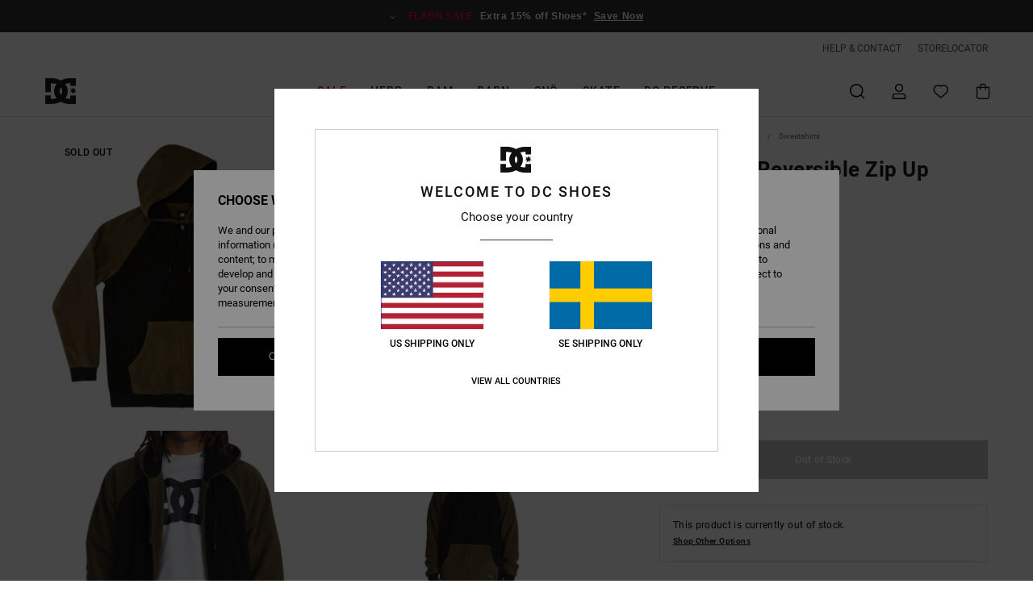

--- FILE ---
content_type: text/html; charset=utf-8
request_url: https://www.google.com/recaptcha/api2/anchor?ar=1&k=6LdNiIUhAAAAAG3It9GSJfeNc6la8SsZ2HgLZxse&co=aHR0cHM6Ly93d3cuZGNzaG9lcy5zZTo0NDM.&hl=en&v=PoyoqOPhxBO7pBk68S4YbpHZ&size=invisible&anchor-ms=20000&execute-ms=30000&cb=ri5r0mguran0
body_size: 48972
content:
<!DOCTYPE HTML><html dir="ltr" lang="en"><head><meta http-equiv="Content-Type" content="text/html; charset=UTF-8">
<meta http-equiv="X-UA-Compatible" content="IE=edge">
<title>reCAPTCHA</title>
<style type="text/css">
/* cyrillic-ext */
@font-face {
  font-family: 'Roboto';
  font-style: normal;
  font-weight: 400;
  font-stretch: 100%;
  src: url(//fonts.gstatic.com/s/roboto/v48/KFO7CnqEu92Fr1ME7kSn66aGLdTylUAMa3GUBHMdazTgWw.woff2) format('woff2');
  unicode-range: U+0460-052F, U+1C80-1C8A, U+20B4, U+2DE0-2DFF, U+A640-A69F, U+FE2E-FE2F;
}
/* cyrillic */
@font-face {
  font-family: 'Roboto';
  font-style: normal;
  font-weight: 400;
  font-stretch: 100%;
  src: url(//fonts.gstatic.com/s/roboto/v48/KFO7CnqEu92Fr1ME7kSn66aGLdTylUAMa3iUBHMdazTgWw.woff2) format('woff2');
  unicode-range: U+0301, U+0400-045F, U+0490-0491, U+04B0-04B1, U+2116;
}
/* greek-ext */
@font-face {
  font-family: 'Roboto';
  font-style: normal;
  font-weight: 400;
  font-stretch: 100%;
  src: url(//fonts.gstatic.com/s/roboto/v48/KFO7CnqEu92Fr1ME7kSn66aGLdTylUAMa3CUBHMdazTgWw.woff2) format('woff2');
  unicode-range: U+1F00-1FFF;
}
/* greek */
@font-face {
  font-family: 'Roboto';
  font-style: normal;
  font-weight: 400;
  font-stretch: 100%;
  src: url(//fonts.gstatic.com/s/roboto/v48/KFO7CnqEu92Fr1ME7kSn66aGLdTylUAMa3-UBHMdazTgWw.woff2) format('woff2');
  unicode-range: U+0370-0377, U+037A-037F, U+0384-038A, U+038C, U+038E-03A1, U+03A3-03FF;
}
/* math */
@font-face {
  font-family: 'Roboto';
  font-style: normal;
  font-weight: 400;
  font-stretch: 100%;
  src: url(//fonts.gstatic.com/s/roboto/v48/KFO7CnqEu92Fr1ME7kSn66aGLdTylUAMawCUBHMdazTgWw.woff2) format('woff2');
  unicode-range: U+0302-0303, U+0305, U+0307-0308, U+0310, U+0312, U+0315, U+031A, U+0326-0327, U+032C, U+032F-0330, U+0332-0333, U+0338, U+033A, U+0346, U+034D, U+0391-03A1, U+03A3-03A9, U+03B1-03C9, U+03D1, U+03D5-03D6, U+03F0-03F1, U+03F4-03F5, U+2016-2017, U+2034-2038, U+203C, U+2040, U+2043, U+2047, U+2050, U+2057, U+205F, U+2070-2071, U+2074-208E, U+2090-209C, U+20D0-20DC, U+20E1, U+20E5-20EF, U+2100-2112, U+2114-2115, U+2117-2121, U+2123-214F, U+2190, U+2192, U+2194-21AE, U+21B0-21E5, U+21F1-21F2, U+21F4-2211, U+2213-2214, U+2216-22FF, U+2308-230B, U+2310, U+2319, U+231C-2321, U+2336-237A, U+237C, U+2395, U+239B-23B7, U+23D0, U+23DC-23E1, U+2474-2475, U+25AF, U+25B3, U+25B7, U+25BD, U+25C1, U+25CA, U+25CC, U+25FB, U+266D-266F, U+27C0-27FF, U+2900-2AFF, U+2B0E-2B11, U+2B30-2B4C, U+2BFE, U+3030, U+FF5B, U+FF5D, U+1D400-1D7FF, U+1EE00-1EEFF;
}
/* symbols */
@font-face {
  font-family: 'Roboto';
  font-style: normal;
  font-weight: 400;
  font-stretch: 100%;
  src: url(//fonts.gstatic.com/s/roboto/v48/KFO7CnqEu92Fr1ME7kSn66aGLdTylUAMaxKUBHMdazTgWw.woff2) format('woff2');
  unicode-range: U+0001-000C, U+000E-001F, U+007F-009F, U+20DD-20E0, U+20E2-20E4, U+2150-218F, U+2190, U+2192, U+2194-2199, U+21AF, U+21E6-21F0, U+21F3, U+2218-2219, U+2299, U+22C4-22C6, U+2300-243F, U+2440-244A, U+2460-24FF, U+25A0-27BF, U+2800-28FF, U+2921-2922, U+2981, U+29BF, U+29EB, U+2B00-2BFF, U+4DC0-4DFF, U+FFF9-FFFB, U+10140-1018E, U+10190-1019C, U+101A0, U+101D0-101FD, U+102E0-102FB, U+10E60-10E7E, U+1D2C0-1D2D3, U+1D2E0-1D37F, U+1F000-1F0FF, U+1F100-1F1AD, U+1F1E6-1F1FF, U+1F30D-1F30F, U+1F315, U+1F31C, U+1F31E, U+1F320-1F32C, U+1F336, U+1F378, U+1F37D, U+1F382, U+1F393-1F39F, U+1F3A7-1F3A8, U+1F3AC-1F3AF, U+1F3C2, U+1F3C4-1F3C6, U+1F3CA-1F3CE, U+1F3D4-1F3E0, U+1F3ED, U+1F3F1-1F3F3, U+1F3F5-1F3F7, U+1F408, U+1F415, U+1F41F, U+1F426, U+1F43F, U+1F441-1F442, U+1F444, U+1F446-1F449, U+1F44C-1F44E, U+1F453, U+1F46A, U+1F47D, U+1F4A3, U+1F4B0, U+1F4B3, U+1F4B9, U+1F4BB, U+1F4BF, U+1F4C8-1F4CB, U+1F4D6, U+1F4DA, U+1F4DF, U+1F4E3-1F4E6, U+1F4EA-1F4ED, U+1F4F7, U+1F4F9-1F4FB, U+1F4FD-1F4FE, U+1F503, U+1F507-1F50B, U+1F50D, U+1F512-1F513, U+1F53E-1F54A, U+1F54F-1F5FA, U+1F610, U+1F650-1F67F, U+1F687, U+1F68D, U+1F691, U+1F694, U+1F698, U+1F6AD, U+1F6B2, U+1F6B9-1F6BA, U+1F6BC, U+1F6C6-1F6CF, U+1F6D3-1F6D7, U+1F6E0-1F6EA, U+1F6F0-1F6F3, U+1F6F7-1F6FC, U+1F700-1F7FF, U+1F800-1F80B, U+1F810-1F847, U+1F850-1F859, U+1F860-1F887, U+1F890-1F8AD, U+1F8B0-1F8BB, U+1F8C0-1F8C1, U+1F900-1F90B, U+1F93B, U+1F946, U+1F984, U+1F996, U+1F9E9, U+1FA00-1FA6F, U+1FA70-1FA7C, U+1FA80-1FA89, U+1FA8F-1FAC6, U+1FACE-1FADC, U+1FADF-1FAE9, U+1FAF0-1FAF8, U+1FB00-1FBFF;
}
/* vietnamese */
@font-face {
  font-family: 'Roboto';
  font-style: normal;
  font-weight: 400;
  font-stretch: 100%;
  src: url(//fonts.gstatic.com/s/roboto/v48/KFO7CnqEu92Fr1ME7kSn66aGLdTylUAMa3OUBHMdazTgWw.woff2) format('woff2');
  unicode-range: U+0102-0103, U+0110-0111, U+0128-0129, U+0168-0169, U+01A0-01A1, U+01AF-01B0, U+0300-0301, U+0303-0304, U+0308-0309, U+0323, U+0329, U+1EA0-1EF9, U+20AB;
}
/* latin-ext */
@font-face {
  font-family: 'Roboto';
  font-style: normal;
  font-weight: 400;
  font-stretch: 100%;
  src: url(//fonts.gstatic.com/s/roboto/v48/KFO7CnqEu92Fr1ME7kSn66aGLdTylUAMa3KUBHMdazTgWw.woff2) format('woff2');
  unicode-range: U+0100-02BA, U+02BD-02C5, U+02C7-02CC, U+02CE-02D7, U+02DD-02FF, U+0304, U+0308, U+0329, U+1D00-1DBF, U+1E00-1E9F, U+1EF2-1EFF, U+2020, U+20A0-20AB, U+20AD-20C0, U+2113, U+2C60-2C7F, U+A720-A7FF;
}
/* latin */
@font-face {
  font-family: 'Roboto';
  font-style: normal;
  font-weight: 400;
  font-stretch: 100%;
  src: url(//fonts.gstatic.com/s/roboto/v48/KFO7CnqEu92Fr1ME7kSn66aGLdTylUAMa3yUBHMdazQ.woff2) format('woff2');
  unicode-range: U+0000-00FF, U+0131, U+0152-0153, U+02BB-02BC, U+02C6, U+02DA, U+02DC, U+0304, U+0308, U+0329, U+2000-206F, U+20AC, U+2122, U+2191, U+2193, U+2212, U+2215, U+FEFF, U+FFFD;
}
/* cyrillic-ext */
@font-face {
  font-family: 'Roboto';
  font-style: normal;
  font-weight: 500;
  font-stretch: 100%;
  src: url(//fonts.gstatic.com/s/roboto/v48/KFO7CnqEu92Fr1ME7kSn66aGLdTylUAMa3GUBHMdazTgWw.woff2) format('woff2');
  unicode-range: U+0460-052F, U+1C80-1C8A, U+20B4, U+2DE0-2DFF, U+A640-A69F, U+FE2E-FE2F;
}
/* cyrillic */
@font-face {
  font-family: 'Roboto';
  font-style: normal;
  font-weight: 500;
  font-stretch: 100%;
  src: url(//fonts.gstatic.com/s/roboto/v48/KFO7CnqEu92Fr1ME7kSn66aGLdTylUAMa3iUBHMdazTgWw.woff2) format('woff2');
  unicode-range: U+0301, U+0400-045F, U+0490-0491, U+04B0-04B1, U+2116;
}
/* greek-ext */
@font-face {
  font-family: 'Roboto';
  font-style: normal;
  font-weight: 500;
  font-stretch: 100%;
  src: url(//fonts.gstatic.com/s/roboto/v48/KFO7CnqEu92Fr1ME7kSn66aGLdTylUAMa3CUBHMdazTgWw.woff2) format('woff2');
  unicode-range: U+1F00-1FFF;
}
/* greek */
@font-face {
  font-family: 'Roboto';
  font-style: normal;
  font-weight: 500;
  font-stretch: 100%;
  src: url(//fonts.gstatic.com/s/roboto/v48/KFO7CnqEu92Fr1ME7kSn66aGLdTylUAMa3-UBHMdazTgWw.woff2) format('woff2');
  unicode-range: U+0370-0377, U+037A-037F, U+0384-038A, U+038C, U+038E-03A1, U+03A3-03FF;
}
/* math */
@font-face {
  font-family: 'Roboto';
  font-style: normal;
  font-weight: 500;
  font-stretch: 100%;
  src: url(//fonts.gstatic.com/s/roboto/v48/KFO7CnqEu92Fr1ME7kSn66aGLdTylUAMawCUBHMdazTgWw.woff2) format('woff2');
  unicode-range: U+0302-0303, U+0305, U+0307-0308, U+0310, U+0312, U+0315, U+031A, U+0326-0327, U+032C, U+032F-0330, U+0332-0333, U+0338, U+033A, U+0346, U+034D, U+0391-03A1, U+03A3-03A9, U+03B1-03C9, U+03D1, U+03D5-03D6, U+03F0-03F1, U+03F4-03F5, U+2016-2017, U+2034-2038, U+203C, U+2040, U+2043, U+2047, U+2050, U+2057, U+205F, U+2070-2071, U+2074-208E, U+2090-209C, U+20D0-20DC, U+20E1, U+20E5-20EF, U+2100-2112, U+2114-2115, U+2117-2121, U+2123-214F, U+2190, U+2192, U+2194-21AE, U+21B0-21E5, U+21F1-21F2, U+21F4-2211, U+2213-2214, U+2216-22FF, U+2308-230B, U+2310, U+2319, U+231C-2321, U+2336-237A, U+237C, U+2395, U+239B-23B7, U+23D0, U+23DC-23E1, U+2474-2475, U+25AF, U+25B3, U+25B7, U+25BD, U+25C1, U+25CA, U+25CC, U+25FB, U+266D-266F, U+27C0-27FF, U+2900-2AFF, U+2B0E-2B11, U+2B30-2B4C, U+2BFE, U+3030, U+FF5B, U+FF5D, U+1D400-1D7FF, U+1EE00-1EEFF;
}
/* symbols */
@font-face {
  font-family: 'Roboto';
  font-style: normal;
  font-weight: 500;
  font-stretch: 100%;
  src: url(//fonts.gstatic.com/s/roboto/v48/KFO7CnqEu92Fr1ME7kSn66aGLdTylUAMaxKUBHMdazTgWw.woff2) format('woff2');
  unicode-range: U+0001-000C, U+000E-001F, U+007F-009F, U+20DD-20E0, U+20E2-20E4, U+2150-218F, U+2190, U+2192, U+2194-2199, U+21AF, U+21E6-21F0, U+21F3, U+2218-2219, U+2299, U+22C4-22C6, U+2300-243F, U+2440-244A, U+2460-24FF, U+25A0-27BF, U+2800-28FF, U+2921-2922, U+2981, U+29BF, U+29EB, U+2B00-2BFF, U+4DC0-4DFF, U+FFF9-FFFB, U+10140-1018E, U+10190-1019C, U+101A0, U+101D0-101FD, U+102E0-102FB, U+10E60-10E7E, U+1D2C0-1D2D3, U+1D2E0-1D37F, U+1F000-1F0FF, U+1F100-1F1AD, U+1F1E6-1F1FF, U+1F30D-1F30F, U+1F315, U+1F31C, U+1F31E, U+1F320-1F32C, U+1F336, U+1F378, U+1F37D, U+1F382, U+1F393-1F39F, U+1F3A7-1F3A8, U+1F3AC-1F3AF, U+1F3C2, U+1F3C4-1F3C6, U+1F3CA-1F3CE, U+1F3D4-1F3E0, U+1F3ED, U+1F3F1-1F3F3, U+1F3F5-1F3F7, U+1F408, U+1F415, U+1F41F, U+1F426, U+1F43F, U+1F441-1F442, U+1F444, U+1F446-1F449, U+1F44C-1F44E, U+1F453, U+1F46A, U+1F47D, U+1F4A3, U+1F4B0, U+1F4B3, U+1F4B9, U+1F4BB, U+1F4BF, U+1F4C8-1F4CB, U+1F4D6, U+1F4DA, U+1F4DF, U+1F4E3-1F4E6, U+1F4EA-1F4ED, U+1F4F7, U+1F4F9-1F4FB, U+1F4FD-1F4FE, U+1F503, U+1F507-1F50B, U+1F50D, U+1F512-1F513, U+1F53E-1F54A, U+1F54F-1F5FA, U+1F610, U+1F650-1F67F, U+1F687, U+1F68D, U+1F691, U+1F694, U+1F698, U+1F6AD, U+1F6B2, U+1F6B9-1F6BA, U+1F6BC, U+1F6C6-1F6CF, U+1F6D3-1F6D7, U+1F6E0-1F6EA, U+1F6F0-1F6F3, U+1F6F7-1F6FC, U+1F700-1F7FF, U+1F800-1F80B, U+1F810-1F847, U+1F850-1F859, U+1F860-1F887, U+1F890-1F8AD, U+1F8B0-1F8BB, U+1F8C0-1F8C1, U+1F900-1F90B, U+1F93B, U+1F946, U+1F984, U+1F996, U+1F9E9, U+1FA00-1FA6F, U+1FA70-1FA7C, U+1FA80-1FA89, U+1FA8F-1FAC6, U+1FACE-1FADC, U+1FADF-1FAE9, U+1FAF0-1FAF8, U+1FB00-1FBFF;
}
/* vietnamese */
@font-face {
  font-family: 'Roboto';
  font-style: normal;
  font-weight: 500;
  font-stretch: 100%;
  src: url(//fonts.gstatic.com/s/roboto/v48/KFO7CnqEu92Fr1ME7kSn66aGLdTylUAMa3OUBHMdazTgWw.woff2) format('woff2');
  unicode-range: U+0102-0103, U+0110-0111, U+0128-0129, U+0168-0169, U+01A0-01A1, U+01AF-01B0, U+0300-0301, U+0303-0304, U+0308-0309, U+0323, U+0329, U+1EA0-1EF9, U+20AB;
}
/* latin-ext */
@font-face {
  font-family: 'Roboto';
  font-style: normal;
  font-weight: 500;
  font-stretch: 100%;
  src: url(//fonts.gstatic.com/s/roboto/v48/KFO7CnqEu92Fr1ME7kSn66aGLdTylUAMa3KUBHMdazTgWw.woff2) format('woff2');
  unicode-range: U+0100-02BA, U+02BD-02C5, U+02C7-02CC, U+02CE-02D7, U+02DD-02FF, U+0304, U+0308, U+0329, U+1D00-1DBF, U+1E00-1E9F, U+1EF2-1EFF, U+2020, U+20A0-20AB, U+20AD-20C0, U+2113, U+2C60-2C7F, U+A720-A7FF;
}
/* latin */
@font-face {
  font-family: 'Roboto';
  font-style: normal;
  font-weight: 500;
  font-stretch: 100%;
  src: url(//fonts.gstatic.com/s/roboto/v48/KFO7CnqEu92Fr1ME7kSn66aGLdTylUAMa3yUBHMdazQ.woff2) format('woff2');
  unicode-range: U+0000-00FF, U+0131, U+0152-0153, U+02BB-02BC, U+02C6, U+02DA, U+02DC, U+0304, U+0308, U+0329, U+2000-206F, U+20AC, U+2122, U+2191, U+2193, U+2212, U+2215, U+FEFF, U+FFFD;
}
/* cyrillic-ext */
@font-face {
  font-family: 'Roboto';
  font-style: normal;
  font-weight: 900;
  font-stretch: 100%;
  src: url(//fonts.gstatic.com/s/roboto/v48/KFO7CnqEu92Fr1ME7kSn66aGLdTylUAMa3GUBHMdazTgWw.woff2) format('woff2');
  unicode-range: U+0460-052F, U+1C80-1C8A, U+20B4, U+2DE0-2DFF, U+A640-A69F, U+FE2E-FE2F;
}
/* cyrillic */
@font-face {
  font-family: 'Roboto';
  font-style: normal;
  font-weight: 900;
  font-stretch: 100%;
  src: url(//fonts.gstatic.com/s/roboto/v48/KFO7CnqEu92Fr1ME7kSn66aGLdTylUAMa3iUBHMdazTgWw.woff2) format('woff2');
  unicode-range: U+0301, U+0400-045F, U+0490-0491, U+04B0-04B1, U+2116;
}
/* greek-ext */
@font-face {
  font-family: 'Roboto';
  font-style: normal;
  font-weight: 900;
  font-stretch: 100%;
  src: url(//fonts.gstatic.com/s/roboto/v48/KFO7CnqEu92Fr1ME7kSn66aGLdTylUAMa3CUBHMdazTgWw.woff2) format('woff2');
  unicode-range: U+1F00-1FFF;
}
/* greek */
@font-face {
  font-family: 'Roboto';
  font-style: normal;
  font-weight: 900;
  font-stretch: 100%;
  src: url(//fonts.gstatic.com/s/roboto/v48/KFO7CnqEu92Fr1ME7kSn66aGLdTylUAMa3-UBHMdazTgWw.woff2) format('woff2');
  unicode-range: U+0370-0377, U+037A-037F, U+0384-038A, U+038C, U+038E-03A1, U+03A3-03FF;
}
/* math */
@font-face {
  font-family: 'Roboto';
  font-style: normal;
  font-weight: 900;
  font-stretch: 100%;
  src: url(//fonts.gstatic.com/s/roboto/v48/KFO7CnqEu92Fr1ME7kSn66aGLdTylUAMawCUBHMdazTgWw.woff2) format('woff2');
  unicode-range: U+0302-0303, U+0305, U+0307-0308, U+0310, U+0312, U+0315, U+031A, U+0326-0327, U+032C, U+032F-0330, U+0332-0333, U+0338, U+033A, U+0346, U+034D, U+0391-03A1, U+03A3-03A9, U+03B1-03C9, U+03D1, U+03D5-03D6, U+03F0-03F1, U+03F4-03F5, U+2016-2017, U+2034-2038, U+203C, U+2040, U+2043, U+2047, U+2050, U+2057, U+205F, U+2070-2071, U+2074-208E, U+2090-209C, U+20D0-20DC, U+20E1, U+20E5-20EF, U+2100-2112, U+2114-2115, U+2117-2121, U+2123-214F, U+2190, U+2192, U+2194-21AE, U+21B0-21E5, U+21F1-21F2, U+21F4-2211, U+2213-2214, U+2216-22FF, U+2308-230B, U+2310, U+2319, U+231C-2321, U+2336-237A, U+237C, U+2395, U+239B-23B7, U+23D0, U+23DC-23E1, U+2474-2475, U+25AF, U+25B3, U+25B7, U+25BD, U+25C1, U+25CA, U+25CC, U+25FB, U+266D-266F, U+27C0-27FF, U+2900-2AFF, U+2B0E-2B11, U+2B30-2B4C, U+2BFE, U+3030, U+FF5B, U+FF5D, U+1D400-1D7FF, U+1EE00-1EEFF;
}
/* symbols */
@font-face {
  font-family: 'Roboto';
  font-style: normal;
  font-weight: 900;
  font-stretch: 100%;
  src: url(//fonts.gstatic.com/s/roboto/v48/KFO7CnqEu92Fr1ME7kSn66aGLdTylUAMaxKUBHMdazTgWw.woff2) format('woff2');
  unicode-range: U+0001-000C, U+000E-001F, U+007F-009F, U+20DD-20E0, U+20E2-20E4, U+2150-218F, U+2190, U+2192, U+2194-2199, U+21AF, U+21E6-21F0, U+21F3, U+2218-2219, U+2299, U+22C4-22C6, U+2300-243F, U+2440-244A, U+2460-24FF, U+25A0-27BF, U+2800-28FF, U+2921-2922, U+2981, U+29BF, U+29EB, U+2B00-2BFF, U+4DC0-4DFF, U+FFF9-FFFB, U+10140-1018E, U+10190-1019C, U+101A0, U+101D0-101FD, U+102E0-102FB, U+10E60-10E7E, U+1D2C0-1D2D3, U+1D2E0-1D37F, U+1F000-1F0FF, U+1F100-1F1AD, U+1F1E6-1F1FF, U+1F30D-1F30F, U+1F315, U+1F31C, U+1F31E, U+1F320-1F32C, U+1F336, U+1F378, U+1F37D, U+1F382, U+1F393-1F39F, U+1F3A7-1F3A8, U+1F3AC-1F3AF, U+1F3C2, U+1F3C4-1F3C6, U+1F3CA-1F3CE, U+1F3D4-1F3E0, U+1F3ED, U+1F3F1-1F3F3, U+1F3F5-1F3F7, U+1F408, U+1F415, U+1F41F, U+1F426, U+1F43F, U+1F441-1F442, U+1F444, U+1F446-1F449, U+1F44C-1F44E, U+1F453, U+1F46A, U+1F47D, U+1F4A3, U+1F4B0, U+1F4B3, U+1F4B9, U+1F4BB, U+1F4BF, U+1F4C8-1F4CB, U+1F4D6, U+1F4DA, U+1F4DF, U+1F4E3-1F4E6, U+1F4EA-1F4ED, U+1F4F7, U+1F4F9-1F4FB, U+1F4FD-1F4FE, U+1F503, U+1F507-1F50B, U+1F50D, U+1F512-1F513, U+1F53E-1F54A, U+1F54F-1F5FA, U+1F610, U+1F650-1F67F, U+1F687, U+1F68D, U+1F691, U+1F694, U+1F698, U+1F6AD, U+1F6B2, U+1F6B9-1F6BA, U+1F6BC, U+1F6C6-1F6CF, U+1F6D3-1F6D7, U+1F6E0-1F6EA, U+1F6F0-1F6F3, U+1F6F7-1F6FC, U+1F700-1F7FF, U+1F800-1F80B, U+1F810-1F847, U+1F850-1F859, U+1F860-1F887, U+1F890-1F8AD, U+1F8B0-1F8BB, U+1F8C0-1F8C1, U+1F900-1F90B, U+1F93B, U+1F946, U+1F984, U+1F996, U+1F9E9, U+1FA00-1FA6F, U+1FA70-1FA7C, U+1FA80-1FA89, U+1FA8F-1FAC6, U+1FACE-1FADC, U+1FADF-1FAE9, U+1FAF0-1FAF8, U+1FB00-1FBFF;
}
/* vietnamese */
@font-face {
  font-family: 'Roboto';
  font-style: normal;
  font-weight: 900;
  font-stretch: 100%;
  src: url(//fonts.gstatic.com/s/roboto/v48/KFO7CnqEu92Fr1ME7kSn66aGLdTylUAMa3OUBHMdazTgWw.woff2) format('woff2');
  unicode-range: U+0102-0103, U+0110-0111, U+0128-0129, U+0168-0169, U+01A0-01A1, U+01AF-01B0, U+0300-0301, U+0303-0304, U+0308-0309, U+0323, U+0329, U+1EA0-1EF9, U+20AB;
}
/* latin-ext */
@font-face {
  font-family: 'Roboto';
  font-style: normal;
  font-weight: 900;
  font-stretch: 100%;
  src: url(//fonts.gstatic.com/s/roboto/v48/KFO7CnqEu92Fr1ME7kSn66aGLdTylUAMa3KUBHMdazTgWw.woff2) format('woff2');
  unicode-range: U+0100-02BA, U+02BD-02C5, U+02C7-02CC, U+02CE-02D7, U+02DD-02FF, U+0304, U+0308, U+0329, U+1D00-1DBF, U+1E00-1E9F, U+1EF2-1EFF, U+2020, U+20A0-20AB, U+20AD-20C0, U+2113, U+2C60-2C7F, U+A720-A7FF;
}
/* latin */
@font-face {
  font-family: 'Roboto';
  font-style: normal;
  font-weight: 900;
  font-stretch: 100%;
  src: url(//fonts.gstatic.com/s/roboto/v48/KFO7CnqEu92Fr1ME7kSn66aGLdTylUAMa3yUBHMdazQ.woff2) format('woff2');
  unicode-range: U+0000-00FF, U+0131, U+0152-0153, U+02BB-02BC, U+02C6, U+02DA, U+02DC, U+0304, U+0308, U+0329, U+2000-206F, U+20AC, U+2122, U+2191, U+2193, U+2212, U+2215, U+FEFF, U+FFFD;
}

</style>
<link rel="stylesheet" type="text/css" href="https://www.gstatic.com/recaptcha/releases/PoyoqOPhxBO7pBk68S4YbpHZ/styles__ltr.css">
<script nonce="UyLuwf3K3AKSBF8iD8j2yg" type="text/javascript">window['__recaptcha_api'] = 'https://www.google.com/recaptcha/api2/';</script>
<script type="text/javascript" src="https://www.gstatic.com/recaptcha/releases/PoyoqOPhxBO7pBk68S4YbpHZ/recaptcha__en.js" nonce="UyLuwf3K3AKSBF8iD8j2yg">
      
    </script></head>
<body><div id="rc-anchor-alert" class="rc-anchor-alert"></div>
<input type="hidden" id="recaptcha-token" value="[base64]">
<script type="text/javascript" nonce="UyLuwf3K3AKSBF8iD8j2yg">
      recaptcha.anchor.Main.init("[\x22ainput\x22,[\x22bgdata\x22,\x22\x22,\[base64]/[base64]/[base64]/[base64]/[base64]/[base64]/[base64]/[base64]/[base64]/[base64]\\u003d\x22,\[base64]\\u003d\x22,\x22w6IsCG0dOSx0wpDClDQRam7CsXUwEMKVWCIsOUhwVQ91A8Opw4bCqcKJw5Fsw7E8bcKmNcOewo9BwrHDiMO0LgwOODnDjcO7w7hKZcOhwp/CmEZuw67DpxHCtcKDFsKFw4BOHkM5ODtNwrRSZALDqMK3OcOmS8KodsKkwovDhcOYeFxpChHCkcOMUX/Ci3/DnwAnw4JbCMOiwrFHw4rCvX5xw7HDmMKQwrZUGsKuwpnCk1zDrMK9w7Z9LDQFwp7CscO6wrPChzg3WVsEKWPCjMK2wrHCqMOMwqdKw7IRw77ChMOJw5tGd0/[base64]/DmMKXwq7DhkksV2wvwogCwrkmw5/CvUbDrcKbwrHDgRQrEQMfwqsEFgcffizCkMOYHMKqN3hHADbDv8KBJlfDt8KraU7DnMOkOcO5wqshwqAKWi/CvMKCwofCvsOQw6nDrcOKw7LClMO9wrvChMOGa8OYcwDDhlbCisOAfcOIwqwNdxNRGSfDkBEyfEnCkz0Rw6smbWtVMsKNwqTDsMOgwr7Cn3jDtnLCu1FgTMOzeMKuwol1Bn/Cindfw5h6wonCvCdgwpTCmjDDn0UrWTzDkSPDjzZ3w6IxbcKDI8KSLXXDosOXwpHCucKSwrnDgcO0B8KrasOVwoN+wp3DvcKiwpITwrTDvMKJBlzCgQk/wqjDuxDCv07CisK0wrM6woDComTCny9YJcOSw6fChsOeISrCjsOXwrYQw4jChgHCh8OEfMOLwpDDgsKswpE/AsOEAcOGw6fDqgLCqMOiwq/[base64]/CpVDCjsKWwowdwrHDmnzCplJvwoUUw7TDvA4HwoQrw4fCh0vCvQtvMW5gYzh5woTCjcOLIMKQViABXsOTwp/CmsO3w6jDqcO2wqQUDhjDpz4Bw7MmZMOfwrTDqXTDr8KBw7oAw6vCh8KCaR/DocKCw4fDi2EKNm3CpsOPwrJjNnseV8Oew5LCpsOeIEkFwofCh8OPw57CmsKAwqgTW8OQSMO+w6Eiw4TDvD1/bhxDMMOJYU/Cl8O7ekJCw6/[base64]/[base64]/[base64]/CoABeQxjCvcOiQ1HCvMORasOFw5oDwo3Cl0Fzwr43w5Vgw5PCg8O1VjzCq8KPw7/DvjXDtsOqw7nDpcKDZcKlw4/DgSsxGcOqw5hRCU43wqjDvQ3DpxkPIlDCqjzCmHByG8OpLTMQwr0Uw6tTwqnCnTfDpRfDkcOgbWlSS8O/WBvDvlhQPlMyw5zDo8KzMUpUdcK4HMKNw5wwwrXCosOEw7JkBgcvIGxJHcOpa8KTWcKYHhPDogfDg27CuwByFjl8wqpQGifDols3c8KpwpMxNcK1w7BDw6hZw7PCuMOkwqTClCXClBDCmzgowrBywoHCvsO3w5XCuRE/wo/Dik3Cg8K+w6YUw5LCm2HDqAlOYEQ8FzHCgMKlwqpbwofDsizDssKfwqUew6bCicKxJ8KVdMOJEyHDkg0AwrXDsMOYwpPCnMKrF8OnIHw/wpNYCBnDtMOSwrFFw6jDtirDp2XCpcO/QMOPw6ctw4NQV27CqRvDhQdSah3CtEzCosKcBTzDgFh9w5XDh8ONw7zCmHhmw6V/[base64]/Dm8K/[base64]/[base64]/Kw9GCcOZTHNowoAGHFc+wocKwolbSgQYLgRQw6fDoybDhVTDlMODwrwlw7HCmQHDt8K9RWfCpm1Rwr/[base64]/Ck8OGwpQHw44dw4Ihw5bCpcKZw4jDoSbCrsKkORfDhD3CnCDDpnjCo8OiR8K5B8Oiw5DDqcOCfR3Ds8K6wrobM2rCocOAPsOUNsOcZMOrU07CigPDkAnDqR8/KnRGSngjw6law5PCgVXDssKuUzMAEAnDosKcw7gaw5h0TynDosOZwp3DhMKcw5HCnC7DhMOxw5w6wrbDiMKsw6IsLSjDgsKyQMKzEcKBScKfPcK1XcKDXx8ATEfChVfCmsKyR2TCh8O6w63CmsOPwqfDpAXCgwwiw4vCpEU3ZifDsEYZw6rDuj/DqzJZXCLDhlpjMcOkwrg/Yg/DvsKjIMKkw4HCh8K6worDrcOOwqwbw5pdw4jCtX8KBkU1fsKewrlIwpFvwqU0wojCm8KIAMKYC8KRS1BOfnMSwpB7M8KhJsOEUMOFw7Uvw4Z/[base64]/CnMOUwo8IEsOFw5/[base64]/[base64]/DqCcqw4DCsWnDhiMXEcKoHwjCqW1/NMKGEik3BsKbSsKRRhPClwbDicOFdF1Zw7J/wo4jAcKgw4/CksKAblHCisOXwq4owqo2wo5UcDjCh8O/wqg1wqnDiR7Dug7Cr8OyYMO7YXk/Vxh0wrHDjQkxw5rDgcK3woTDq2V3AmHChsOUIsKlwpNGfkQJSsK5McO9HyRhSijDvsO5NwdVwqR9wpoCNcKMw77DtMOMU8OYwpoODMOmwozComjDlhxnf3x0J8OUw5czw5t5S3g8w5nCuGXCvsOkEMOqeSHCsMKTwowwwo1OIMOXKHHDi1fCg8OMwolxdcKmeX8Nw5/CtsO/[base64]/CkMKUwqQZwqXDmRTCgMOLECzDmcO+V2ViwoTDqcK3wqA8wrTDgjLDhsOyw4JBwpfCncKnLsKUw4kbJWJPOy7DsMKBQcOWwrbCrXfDnsKCwqbCvMK4wr7DhCghOy/CtlXCmU1WWVZBwqNwC8KZBA9Mw7jCqAzDs1rCi8KiWsKzwr0wWcOiwozCsFbDlCoBw5PCtMK/Yi4QwpzCtmdrd8K2A0/DgcOhH8OBwosaw5YFwoQZw6DCsj3ChcOmw6kmw4/DksKEw4lOJzzClj/CgcOcw55Ww6zClGbChMO7wp3CuiV+VMKTwpElw58Uw7BhXlPDpFdyfSfCh8O8wqTCqFdjwpUCw4gIworCsMO3WMK8EFLDtMO8w5DDq8ORIsOdciHDuDhNV8KVL1Jow6LDlXTDi8Omwop8JiECw6wtw43CjsO4wpjDtMKvwrIHOsOQw4NmwrXDrsK0MMKAwq0daA/Cng7CnMOcwqHDrDcvwppRe8Oyw6PDhMKnU8Oow5xXw6zDs1QDP3EqCFBoJ1XCksO+wopzbDDDocOFOC/CoE51w7LDjsKYwrPClsKraEBsLFF3MwwJRlbDvMO6BQkhwq3DpAvDjMOIPFJ4w5IBw4lTwrfCr8OTw4d4YUINCMOYZnQ9w5IDZcKmLgDClcOMw5tPw6bDkMOLZcK2wpnCh1PChj9FwpHDmsOAw4TDoFrDocOzwoPCgMOOBcK6MsKLasOcwo/DksOcQsKBw7zCv8OIwogGRR7Dhk7Dv0ZPw7toCMO7wq96M8OLw64pc8KqG8OlwrQmw6NlWFTCi8KYXSjDlDvCvwLCpcKRKsO8wpIIwqbClgpUYRkvw6EYwrB7bcO3Tk3DvUd7Y0jCr8KSwoBsBsKob8K4wpsKa8OWw7RiESRAw4HCk8OSZ0XDiMO7w5/CncK9UCkIw5FvCT59DRrDnyxtXX9ZwqLDnk4EWGNOZ8OEwrjDl8Kpw7rDoGZXFDnCqMK8KcKCX8Olw6rCuDU0w6sdblXDm04bwpLChSJGw5HDuTnCr8OBb8Kew749w7hWwpU6wqpnw5lpw5fCqzw1H8OIeMOMGA/ChEnCtyQFeh4PwqEBw4xKwpJUw4Eyw6vDs8KRSsOkwpHCsghLw4s1wozCvhUrwop0w7HCs8OsQBXCkwVpE8KNwoo3w7UIwr7Ct0XDl8O0w4gdAR1KwqZ0w5ZIwrcsDCduwqvDs8KdO8Kaw7nCuVshwqATch9Gw6/[base64]/[base64]/CokEzwrpCR8K8w6TCgcOjG2Ycw6XDsVXCv8OxNz3DkcOFwqnDrsOmwovDngXDmcK4w4TCmiguQ0oQaSVrFMKLCE1aRSFiNiDCgDTDjG5kw5LDjSkRMMK4w7gwwqfCpTnDgQvDu8KFwpBnJ2MqSMKSaELCjsOPJDzDnMOHw7Nywr4CNsOdw7hARcORRiYmQsOiw5/DmA1iw7nCpy3DvHfDtVLCn8K/wpNyw7zChSnDmCBvw60pwqLDpcOnwqcRNGXDlsKbVTxxQ197wrF1Y27ChsO9HMK9M2Uew4hHw6JqHcKpFsONwobDksKqw5nDjBgvXMKSRljCmWdoFhclwpVhTUg3UsKOFUZdaXJTY29+ZgN1NcOaHgZDwrbCvVzDusOmwqstwqbDuh7DhUpxfsKww4zCmUw+BMKwLW/DhcOswoFRwozCsntOwqvClsOkw6DDn8OOOMKGwqzDg0lyN8OuwpVkwrYuwo5CCUEdJ2wQacKXw5vDm8O7TMOMwojDpF53w5LDjF4RwoUNwpsSw7x9VMOrMcKxwoIyTcKZwrUeEGQJwqpzS3Zxw5NCA8K/wpHClBvCjMKZw6jCmTbCvH/CicO4RsKQVsKgwoRjwqchF8Kbwrc2VcKewokEw7vCrAfDhWxRVDvCvn8iJMKyw6HDn8OzW1TCqm5vwpNgwoo5woPCsTgIVlHDjMONwogbwrnDvsKsw6pYTUk9wo3DuMO0wp3DosKbwqgJcMKHw4rDqcKUTcO7dMOfChoNKMOFw43ClzYBwqTDngIyw5dkw5/DkyZoQ8KKBsKabcOiSMO0w50NJ8OMJBzDoMOoasK8w4hZa0LDmMKcw7bDmz/Ds1AnbzFQPnEIwr/DrUfDqzzDr8O6M0jDtgLDu0vCrT/CtMObwpMjw4QZcnlCwofCpVM8w67Cu8Ocwp7DuQUvwpDDmU10b25fw7tZesKpwqvCtzXDm0DDh8Oow6gZwphfdcO/w7/ClAQrwqZzP1wEwr1eERIWVFsywrN0V8K6AMKsWkUDe8OwNTzCoSTChT3CjcOswpjCq8KNw7lTw4U8MsOFQcOJQCE/[base64]/DvWU+FW94w4DDkMKbw6dmw6/Cj8KgQwrCnH/CqcKiLMKuw5/Dm3XDlMOtGsOhMMOua0p/w5gNTMKfDsOyYMOsw5bDnC3Cv8Ksw4QXfsKzAWDCoR5vwqNOasODHntDdsOGw7dteHPDunPDu3rDtCrCi0xTw7Yrw4LDmj3DlCQMwqlLw5rCqEjDnsO3TXzCp1PCicORwp/DvsKTGnbDjcKgw7h5wpzDpcO5w67DqztRPDAAw55Hw68uFiDCpx0Bw4TCtMO/[base64]/CsMKkP8Kowrgew4PCrcK2MjAcwr7Dhnhowp0DE0how6vDvHDChRnCv8ORP1nCqMOMbRhvW3Rxwp8MFkMmRsOFAUp7FQ9nJUg5CMOTCcKsCcK8asKcwoYZIMOMLcOBe2zDtcO/IlHCqSnDmcOBKcO2X31kQsKmaAbClMOvTMOAw7J+SMOYbHXCln04R8KEwrjDlVLDh8O9Pi8DHEnChilxw6UcfcKWw7PDvDZ9wqM8wrrCkSbCi1fCqWzDg8KqwqAJEsKLEMKzw6BbwoDDiw3DqcKOw7nDv8OdBsK3d8OoHxwcwpLCtT3CgD/Dq3Ygw54dw4jCqcOQw71+S8KWG8O/w7TDo8K0WsKkwrzCjnnCpVzChxHCmlJVw7EFY8Kgw59OY3UWwpzDhllrXRHDjQDCncO3c2Fvw5bCsAfDkm0rw61VworCtcO6wpt8WcKXJcKFGsO9w4IowrTCszY8BsKiPcKMw4jCuMKCwq/DvMOhWsKCwpXCrsOOw4zDtsKYw6cGwqx5TyJqPsKqw4TDncKpHFNpEV0bw4oOFCfDr8OkPMOFwoHCv8Oqw6fDp8OzHMOQXzfDuMKIRMOwRS3Dj8KZwrlgw5PDtsOOw6jDjT7Cr2rDt8K3Qy7DhXrDs1M/wqXDocOzw4QYwrTCi8OcF8K1w77DicK4wp8pf8Opw5DCmhHDolfCrBfDthjCo8OpV8K0w5nCn8OZwq/[base64]/w4nDlG1dwpjCt8OHUjjCl3XDn8KIVcKvcmLDhMOcGjMaXWQAczBywo3CshTCgTFfw5fCiQ/CnEpSCcKawoDDuGXDkj4vw5DDhsKaFlXCucK8U8OkO3cUfTfDhiQewqUkwp7DvxnDlwZwwrHDlMKCecKYP8KHwqbDm8Kxw4lTBMORBsOxJFTCjzrDhgcaWyPCosOPwoEkbVhkw6PDplMnezrCtAwDc8KfQlN8w7PCgSvCp3k+w6ZQwp1KAS/DsMKwHUdWIhNnw5bDuzZKwpfDk8KYXx7CoMKWw5LDkE7Dj1HCmsKKwrrDhsKPw4cTX8OgwpfCjnTColnCsiPDtSJ4wrVdw6/DjhzDrhIjMMKHYMK1w71Lw751IhnCiwl+wq15LcKBHiZow6Ytwqt6woNDw5XDncO4w6fCssKRwrgMw79yw6zDo8O2QTDCnMOGLMO1wp9TVsKOdkE2w5Z2w63CpcKCByNIwq4Lw5vCumlow7xNWgtSIsKvJC/CgcOFwo7DuX/CiDFjWyUoF8KbCsOWwqvDvmJ+Sl/DssOLFsO0GmZLEg93w73Cu3IhKW4Iw7zDocOuw6N1wp/ComJBQFo8w4nDiHYTwqfDq8KTw4oKw59zc3rCj8OgTcOkw50/HsKAw497bw/DgMKKd8O/ZcKwZkzDhTDChjrDnzjDpsKgGcKUFcOjNkLDpWfDriXDtcOgwqjDs8OAwroQCsOow5p+azLDok/Dg37DknHDqQcecELDk8Ouw7HDusKrwrPCsk9RRl3CoF1BUcKewrzCgcO2wpvChCXDlg4ndEEJJVVaXAbDmFDDisKBwpDCqcO7LcOywpDCvsOra2XCjXfDp3DCjsKKJMO7w5fDv8Kaw4HCv8OjHzNlwpx6wqPDg29FwrHClMO/w60Cwrx6wr/CvsOeJQ3Dug/DmsO7wpx1w5xSZsOcw6jCux/CrsO/w5DDt8OSQDbDi8OLw4bClSHCicKIcGfDk2sRw67DucOWwrEjQcKmw6rClDt2wrUnwqDCqcOJd8KZLXTDkMOBfl/DsmUmwo3CoB02wp1ow5heaUXDrFNjw7t6wpIzwq1dwpdrwoxqFlLCjFXCg8Kuw4fCrMKawpwEw55/woJlwrDCgMOqKxgow60PwqIUwqfCggLDhcO0esKLCGXCnWhnVMONXgx7V8Kjwp/DtS3CjgYuw5xowo/Dq8KKwow2bMKyw59Qw5V1Bxsyw4lFPlYHw6/[base64]/[base64]/w6IDAcKxwpFmfsKgOMO+dsOzw6zDm8OtKUzCnBZ+NFwywrchT8ONeipxVsOCw5bCr8O/wqE5GsKDw4bDhgUHwpzDpMOVw4zDpMOtwpVEw7vDk3bDvBXCp8K2wq3CpsOqwrXCvsOUwqjCt8KGQUYhQsKQw65qwoYIbm/Cp1LCscOHwpfDq8OvEMKdwobCpcO7LkxvYzA1FsKZacOfw4bDr0nCpjhUwrzCpcKZw4TDhQDDt3HDpRvCilzCnWcXw5w3wr8rw74MwofDlR8Qw5F2w7/CocONMMK8w7IJbMKBw73Dm3vCp1pRGGxsdMOkT2fDnsK/wpcgABzCmcK/cMOABCVawrNxeS9sFxYRwoBbVTklw4sIwoBqUsOawo40Y8Obw6zCjUMkFsK7wozCscKCasOPRcKnbxTCqcO/wrMGw5cEwrp7XsK3w4how4zDvsK5DMKRbBnCnsKOwoHDg8KtbMOaHMOhw50XwoUib1sPwr3DoMOzwrnDihzDqMOgw5B4w6rCtETDmAdXA8Oawq3DihUKL0vCvgMxPsKTCsKlP8K2PHjDnDN/woHCosO2FGfCrUA0e8OzCsKHwrxZYXvDuwFow7/Cnjhwwp7DlQ4/c8K5DsOIBmHCqcOawo3DhQTDoVgHBsOCw53DuMOVJ2nCjcKKJcKHwrM5fW/CgG0Ow5TCslEow700wrJiwonDqsKgwoHClVM2w4rDn3gQG8KQei1kdMOxDFRlwoVAwrI4NTPCjFnCkMOlw5REw7DDi8KNw4paw4pIw7xCw6TChsOWbMOBRShsKg/CisKhwootwprDssKLwp82SC92U1Yfw6NNVMKEw50kecK/NCpZwp7ChsONw7PDm2Jlwo42wprCuDDDszJkMMKEw7vDkMKHw652PhjDvxHDpcKaw55CwrU1w7dNwr09wokPJwrCpxFzfhEkG8K4e0vDucOHJ3fCoU1RHl5pw51Cwq/DoSkDwq1XOgPCu3Yzw43CnDg1w6zDmE/ChQhCIsO1w4LDnn48wqrDryxLw4dcZsOBdcKKMMKcIsK+BcKpCV0iw6Nfw67DogcHKmMtwoTDrMOqLRtdw6vDhkcNwq4Uw5TCkSvDoRLCqgfDjMOmRMK/w41Owqc6w401f8OZwpDCvGgiYsOrcWPCkhDDjMO5LRjDrSVjREB3S8KsLhMOw5QBwpbDk1kcw4jDhMKYw6HCpCciCMK9wonDi8Otwqh/woQlCWwSNj3CgivDkgPDnCXClcK0HcKowpHDiCDCkiEEwpcXR8KoO3TCm8KDw5vCm8K8c8OAdTotwq5Uwo55w7g2wrhbEcKTCAQaGDN/RMOfFEHClcKpw6tawr/DiQ5iw6QjwqcRwptXVmxJC0ExD8O9UBDCmFXDk8OBV1JQwrXDm8OVw5IYw7LDtG0BQydnw6/CjcK4OcOnFsKow6VkU2PCjz/CoTRYwpx1KsKIw77DvcKDOsOkYVDDjsKNdMOPf8OEO0TCscOrwrvClgfDq1RRwokvO8K6woAawrLCosOqFkLCg8OLwrc0Glh3w5Q8XTNAw7VobsOVwr3Dt8O1QlYFSV3DusKswp/DkX3CssOEX8O2A0nDicKNP2bCjQ5NGypYRMKPwpHDtMKuwr7DjxwdNsKhNl7CimcjwqVuwqfCuMKKBBdQZcKNfMOWbBnDuxHDs8O2ASNJOEQbwq/DvHrDokDCmgjDhsO1B8KzK8OWw4nCuMOmN3w1wp/Cj8KMSztcwrjDiMOAworCqMOnS8KXEGkNw4tWwrIBwq7ChMOJwo4/[base64]/Cs8KUasOxB0J0w6bCvBgBIcOPwpxOwpADw7FROU40TcKEwqV1Fg4/wokXw4rCmVIJfsOAQz8yOlrCpVXDgwd5wrIiw7jDvsO/fMKOHngDfMK5McK/wqEDwow8BCfDgnpmO8KDEzzCvQjCusK0wq4mEcKDbcOYwq1wwr5Uw6jDmhdRw7gdwo9GEMOUcl5ywpHCv8KYcQ/Di8O4wokqwrZ7w58XeVjCimnCuH/ClBwOD19ZVMKWAsKpw4AvBhrDlMKxw47CrsK3K03DghnClsOqDsOzFg3Ci8KIw7UNw6sUwq7DmXYrwrnCkD7CpsKtwqxcJxp5w78Pwr3DlMO8SgbDiD/[base64]/Dq3ElwprDnMOnWsKbwqLDkMKfUxE/wpbCnnc/OMOFwqoMWMOkw5weR0F2JcOSSsKLSWrDmDN3woNyw7DDuMKRwrcGS8Onw5zCsMOHwqHChGPDs15gwr/[base64]/CmBBlNS/ClcO1w40bU8KHw6rCr8KeC8OAwodbWgvDqRXDtEdrw5vCqn5LR8KbRnDDqDFWw7p7KcK2PMKsBMOVVkJewpE2wo5Sw50lw5tzw5DDgxR7ZnYgJ8K6w7FkEcKkwpDDgsO1PsKAw6HDgXlEDcKyU8K4UlvCohpnwocHw5HDonxVFkJ/[base64]/CkhZ4a8OPD8OmwrLDj8OqwqNHwoJkTnwkHMKZwog5McOBTQPCqcKFXG/[base64]/[base64]/Dq3lAXcKfNMOvJcOhdcKRNwLCssOjQnBGATdwwqpgHBd6DMKwwoxQcBtAw5sew4DCpB/[base64]/wpHDrMO9w6/CgyM3XcKkw7VVFW7CrjwxRMOpSMKnwqldwpNEw6dkwobDl8OPUMO8UsK8wozDvHHDsWd+wp/CvsK3HcOsEcOlEcODfMOSDMK8YcOaZwlkQMO9HANOCHMVwqp4E8Orw5nCtcOIw4bCkEbDtBfDrcOxbcKIe1NMwoE9CRBzAcKUw58MGcOEw73Cq8O+Fn8AR8KewpvClmBUwo/CvCnCt3Ekw4FPOHU+w5/Dm09GckDCkzZLw4fCti7CtVcmw55NGsO1w6nDpQHDjcKyw5Yiw6nCrQxnwr1If8OXecKQAsKnXXPDqicHDRQaGMOcJAYZw7vCkm/ChcKgw5DCn8KbTz0Hw5Naw61/[base64]/DnVtuw6oiwpfCmjkZEMKIw4Z5AcKFGlbCkAjDgnwIZMKxS1/CiyxvQMKvDsKzw6bCtzDCvn0LwpEUwpQVw49Nw5/DqsOJw6fDgsO7TAbDnTwKZWRNKwcewpxrwp0hwotywpFwQC7ChhzCk8KEwrYdw5tQw6LCsWAmw6bChSLDm8KUw6rCo0TDqk7DtcOpF2JPMcOmwolbw63CiMKjwpp3w6klw6l0VcKywpDDj8KeSljCisOFw64Xw5jDhBg+w5jDqcKrGgc1cwPCjgYQZsO5BD/DpMKSwqfDgw3DmsOqwpPCn8KqwqdPdcOVcMOAXcO3wo/DknlFwrVzwqTCr3gdEsOeaMKJdD3Cv0ICYsKVwr/DpMOEECgfDkLCqhjChXnCmEY5NcO/TsO0WW3Co2HDpi/DlWzDlcOvKMOtwq3CuMOewqx3MCTDp8OdC8O+woXCocOpG8KySClnXmXDmcOIPMOfKVcqw7Jdw7HDhjQpw7vDscKzwrcdw6EvUXUSAAIWwotuwpnDslo1R8Ouw4XCoigQOQfDjnNoKsKAYcO1SCPDrcO2wq0TA8KnCwN5w6Ufw7/Dk8OOCxPDjWvDgsKKPUg9w7/CqcKvw4bCn8OYwpfCmlMYwr/CpzXCqsO1GlQdYQUIw4jCtcOmw4rCiMKMw5RtLQtzTFw1wp3Cl3vDs1rCoMOmw5/Ds8KDdFvDvEPCmcOMw6PDq8KAwoAkFR3CixoPRQ/CksOyBEvDjE7CqcOzwpjCkm07WRhtwrnDr0XDnDhzKElaw5nDqwtPVSd5OMK1ccOBJCbDj8KIZMOpw60rQER+w7DCi8OQO8O/KnUPFsOhw4rCnQrCk04nwqTDtcOwwonCsMOLw4DCrcKrwo0lw4PCs8K9H8Kkw43ClxVhwo4PQ2/CrsK6w7TDicKEDcOAZgzDvMO6UUfDt0XDpcKEw501C8Ktw4rDnVrCgcKzawB/McKUcsOswpvDtMK6wpkVwrrDojAsw4LDtMKUwqxEDMOobsK9dVzCpcO2JMKBwowhH0AhcsKvw51Jwrx/NsK9L8K5wrPCkgvCvsOwDsO4bWrDtMObYMO6GMOIw4wUwrvDlsOafzghdcOaRTQvw6l+w6B7RQwoR8OgZTYzesOSZn3DsUrDk8O0w6w2w6zDg8Knw4XDisOhflp2w7V2acO2XR/[base64]/DrCVlUcOsAHPDj8OtXMONwoUIworCpybDiMKtw5l8wqd6wrjCsT9hYcKaQUB/w6wNw4BFwp7Dqz0APcOAw4Bvwp3ChMO/w6HCvHB4E07CmsKcw4U4wrLDlmtNBcOmGsOawoZ4w44DPBLDhcK6w7XDqSYUwoLDgWxzwrbDqHMjw7vDokN8w4J+FhLDrnTDp8KHw5HCm8K4w7AKw6nCg8K9DEPDv8KUKcK/wqohw6wKwofCiUY7wrYAw5fDqhRHwrPDuMO/wqkYGCDDpSMqw7bCghrDo0DDrMKMLsKhcMO6wpfDpMKjw5TCtsKUBMKFwrLDj8Kaw4FSw5djQAMiakk6S8OLXz7DhMKgYcO5w6h0FS95woNKEsKiMsK/XMOHw6YcwoZ3FsOMwrA7G8KFw4EKw7dlW8KPd8O9DsOAO2U2wpfDs2fDqsK6wpjDmMOGe8O3VDkWBQgucVtIwqUMHnvCksOKwr4lGjY4w5stJn7Ci8OiwpzCtXPDkcO/[base64]/JMOlJ8KTCsKlFAzCq8KNw4/[base64]/Doyxcwp3DvHN2wr/CvcOmHcK9woYsRMKUwqhGwroTw4TDksK4w6tgJMOdw4nCtcKFw7svwpbChcOiw77Dl1vDgzFSSALDiVsVUGt2fMOIY8OqwqsEw4JHwoLDtwoHw6kPwprDryDCmMK/wrfDnMOuCsOkw4ZXwrVhNlNkHsO6w7kdw4rDrcKLwrvCiXfDtsOYEDwmX8KbKEBKWQBnYR/[base64]/Csit7e8KiG8KEenzDg2/Co35QbMOyGsO+wrHCjWAhw7zCi8Kjw6tTDgPDi0IqBTDDuEU8woDDkGPCjkLCkCNLw5ZuwovDo3pAHRQ5KMKgYXYHUsKrwq1Ww6gZw5UrwrMYKjbDkx0yC8OCbsKDw43CvcORwobCk38/EcOWw5EqcMO/K0YndnMlwpswwrBjwpfDusOzJ8OFwoLCgMKhWRkkeV/[base64]/Cum1bKsO2w4kdw5DDjsKxTylFHm0KRsOzw5DDtMORwpnDlVREw51NbjfCtsO2EGLDqcK3wqsvAsORwpjCqgQOc8KoJFXDkmzCtcOBSzoXw4w9SlXDu18BwqvCg1vCpht5woNpw67DqCRQI8O3TMOpwpAnwpslwrwzwp/[base64]/[base64]/VBVUSsKvOsKAT8KZw7/Cj8OldMO2YcOywpggS3rDpcOmwrfCpcO8w5MWwrnCjShsBcOIP3DCpMKrSSJ3w4BUwrd0U8K5w6MMw65LwofDm2/Ci8K5Q8KJw5BOwr5pwrjCkjxywrvDnnPDhsKcw5xdbnt5w6TDnz5tw6deP8OFw5vCmQ5Gw7/[base64]/FH8YwqFdwrlFwrYsJl8RwoNIw6jDsitGNsOHScK/wqV/Lhs1HBXCszd3w4PDnWvDpsOSS23Dj8KJNsOmw6rClsOpD8OVO8O1NUfClMOFOCRow64DZcOVYMOxwoTChSM/EQ/DgD8YwpJrwo8oOQ0fNcK2QcKowrwIw5o0w591WcKpwow+w5Y3WMOIAMK/[base64]/Ci8OQNsOEw6UkR8O4BDfCiVXCkcKSwr3Cj1ZCScO1w7RMPGs9cE3Dg8OfQU/DusKpwpt6w5kRfl3DkxwhwpPDnMK4w4jDoMKKw4lFB3sjCmEgewLCvMKuBEklw7jDgwjCoWFnwqg2wrpnw5XDkMOhw7kMw5PCs8Okw7HDrxHDiw7DpTdQwotjM3LCiMOVw4TCtcKTw6zCmMOlN8KBWsObwpvCp3bDicKJwrdqwozCvlVrw5/[base64]/CtcO2AcKaWBLDsTg7wqkMUCTCkcKvwqfDtcOcwprDg8O6ZncRwozDp8K2wpgVVXTDhMOYQU7DicOeek/Dg8O8w6wLbMKeQ8Khwr8abXHDpcKiw6vDuw3Cl8K9w7vCvGzDlsK9woQJdVJzRnJ5wqXDucOHYivCvi0yScKow5New6BUw5dGA2PCu8OnQG7CrsOUbsO2w7jDkCRkwrDCiVFewpJswrrDkA/Dr8OswoVjFsKUwqHDvcO8w7TCjcKVwoF0LB3DsAJXK8O+wrDCmcKDw6PDlMKmw6jCjsOCHsOyRkrCucO1wqwAEFNxKMKRH3/CgsOBwr3ChMOoUsK6wrbDjDLDkcKIwrXDrldTw6zCvcKPOMO4J8OQB1JKNMOxRTFTKCLCo0V/w658AxplLMKJwpHCnFbDh1fCi8O4HsKWdsOOwo/CtMKvwq/CsygLwqx1w7IuRHocwqPDgsKqOU8DZcOTwpt7bsKnwpbCpDXDkMK0GcKvd8K9FMK7S8Kfw7pvwpZOwoszw4Ydw7UzST/[base64]/[base64]/asOSSsOAwpFtE27DuA0GNMOhaBJ+w7gAwqzDusO7JMKuwq7CicKdw598w6QAFcKyMCXDncOoVMK9w7DDmBbCrcOVwpcnQMOTFS/CqsONIWBWP8OHw4jCpRjDosO0HkIiwqrCtHTCusKLw77Dn8OqIgDDo8Kxw6PCgE/CnwYbw7/DscKowr0/w5MTwoHCo8Kgwr/DqFrDucKPwpvDvytnw7JJw4wtw6HDmsOFQMKSwpUEf8OUe8OvDyLCvMKiw7cFw6XCpC3CjQUyQhTCpjgRwrrDoB0/ZQfCgS3CncONZ8OMwooEMkHDkcOtbzUhw5TCrcKpw4HCqsK/I8Odwo9Ta3XCu8OxMyFjwqnDmXPCocOtwq/DuG7DsXHDg8O1S1Yyb8KZw7VcG0rDu8KBwqMgH3jCo8KzbMKXBisaK8KbaBQoEsKGS8KIPl4GTsKtw6zDtMKUJcKnbFILw5PDtQEhw4DCoz3Dm8KWw743DF7Co8OwZMKBFcKWR8KRATNAw50rw5DCvirDm8ObJnjCtsKNwr/DmMKrMMK/AlMnRcKzw5DDgywgbl8LwoPDhsOkBsOJNnleB8Opw5nDk8KEw4tJw6/DqsKUdgzDnUhzci4jJ8O/w6hswprDp1vDqsK7AsOfYcK0f1d+wo12djs2Z39Nw4Mbw5fDuMKbD8KYwqPDn1nDkcO0EMOyw4Rxw4Mpw5QvNmhpZgnDkCxsYMKAwq1NThTDp8OvWm92w7NjYcOTEsO3MgwZwqkZDsOHw5TCusOFd1XCp8OQCH4bw7YqUQ0HQ8KswoLCnVdhGMOWw6nCrsK9woXDo0/CpcK0w4fCjsO9ZMOtwofDksOXNsKcwp/DvMOzw4IyT8O0w7Y5w67CiBRkwpcMw4k8wrQ4WiXDriJzw5cgdMORNsOPYMKpw6NnE8KaAMKSw57CgcOlRsKBw7fCmQs3bAHCl3HDmT7CrMKEwrl2woEvwoMLSsKrwqBiwodID2LClcOjw63CucK7w4TDjcOvwrbCmnHDmsKswpZ3w4oLw67CiV/[base64]/DpGbCsAxNwpnDk8KJbsOVw6JJw6PDgMKKGnUyN8OLw6jCksKJY8OSdRrDikUnRcKGw4LCth57w68wwpMaWUHDp8OZWR/[base64]/DkcO7wr7Cnw9+wpwDL1LDgwk6wr3Dm27ClkZlwr/[base64]/CpsKnGVZ6STvCiR/CmsKuMyfCkT7Dp0zDlMKSw7d6wqhLw7jCtMKWwqLCn8K/XmzDt8KCw71cHQ4dw4E/JsORNcKJOsKkwo1LwpfDt8O9w75recKPwovDkj0YwrvDjMOMWsKawrYXfMOVLcK0PsO1csKKw4/Cqw3Ct8KvacOEWSbDqQrDpg52wp98w53CqGnCtUDCtcKcccO5Ry3DicOBOMK8dsOaEBLCvsOsw6XDpwZyXsO5HMKqwp3DvB/Di8KiwpXCnsKcWMO8w6/CiMO3w7PDlBoXEsKBb8O/RCwOR8OEYDfDlDDDqcKbfMKxZsK8wrHDisKPejfCnsO7wqjDiGNEw4nDrkY9XcO2eQx5wozDvi/Dt8KBw5HChMOGwrV6NMONw6DChsKWG8K7woMgw5jDvsK8wqzCtsKFNCMWwpBvfHTDj0LCmmbClBjDnkDDsMKaagwQw6TCgl3DnFE3MlfDjMO5FsOiwpLCncK4PMOkw7nDjsOZw61gU2UpTHESRTcww4XDscO7wrLDqFoRVBZFw5DCmSFzcsOgTmYzbcOSHH4Sfj/CnsOJwowMbXXDq3DDmHzCu8OJasOtw6dJW8O8w7fDtEvDkBXCpw3Dp8KSAGsRwoBrwqLCpFrDmRUbw4FTADYgd8K2c8Oyw7DCm8OIfh/DvsOqZMOBwrwsTsKvw5wPw7fDtT8rS8KrXiFbb8OcwpRhw5/Cpg3Cil4HOmbClcKXw4EYwo3CqHHCp8KOwqRzw45YLCzChz5Mw5bCscKLNsKDw6NHw6R6VsOeVVUEw4vCvQDDkcO9w5QySh4adl/[base64]/Dm8KnTGoCwqgywrVGO8K/[base64]/[base64]/KcOfw5k0wpJrwpXCmMOIaS9QVMO/w43CslLCv0ZjF8KPBiUTIxDDpH0xQGfDsivCv8OVw7nCiU1BwpTCpFlRf1BjXMO5woIww4dJw6JAeDfCoEEKwrNrT3jCixrDoA7DrMOcw7rCnA1gHsK7wr/DtMOIJXQKSEBNw48ka8OQwqHCgUFSwox5Xzs/[base64]/[base64]/Dg8KKw5/Dv3XDsMK+JlzDn8O/w4LDtcKYw71UDX80w6ldZcK1wpRkw41vEMOFKCzDo8Omwo/[base64]/[base64]/DosOewoTCmsO0SgvCqlPCu18CwrnDo8OnJsKve8Kmw4JTwrbDp8Ojwq0uw4/Cr8Kdw5DCnTzCu21RTcOtwqUxO3zCrMK7w4nCocOEwp/CgXHCjcOlw4fCsiXDjsKaw5bCkcKQw4NxEQVnDcOrwqAawp5YdsO3GRMFX8KlJ3LDk8KWP8KPw6vCug/CuQM8YGlhwoPDvhceY3jCgcKKCQ3DqcOtw5Z2O1zDoBvDjMOhwpI6w77DsMKQQwPDmMOSw5c/csOIwpTDo8K/OT8FC3LDvEVTw45qD8KQHsOCwph/wooZw6rChcOLL8KxwqVawq7CtsKCwoMaw5nDiGvDqMO+Vnpuw7bDtlYQKMOgfsOPwofCucOnw43DtnPCj8OBXnwlw4/Dh1LCrmPDjCvDhcO+wrN2wq/[base64]/DrcK8E0ZzDcOoNxB5wrzDv8OnWCEiwod1QgZKw74WJwfDncKBwpEvPsOZw7bCrMOaEiLDlsOgwqnDghDDqcOfw7sIw5cdHWnDj8KtLcKaABbDq8ONSVLCl8O9wphsWxgsw5o5FUt/[base64]/CkMKMwo3DvsO9w7DDtDzCiFY/w5rCm09qMcOEw4NiwqrCsw3CnsKEasKIwqfDrsOEIMKJwqI2FzDDocOXFAF9LFRvFRItAVbDisKcUFcmwr5Hw6gSY0RHwpvCocO3VRFmdMKCBl8fYC8OZsOpecOMVcORVMOmw6YFwpESwr0pwo1gw7RuRU8AMSklwosccUbCqcK0w6p/wrXChHDDs2XCgcONw7bCnhjCocOhQMK2w7c0w73Culo7SCkwPcKeFgocVMO0LcK8QSzCnRPChcKBIgxQwqZLw7JCwqjDnsKVX3pEVMKEw4PCh2nDnT/DjMOQwoTCn3oIUAoaw6JYwrbCvhnDmFvCrhEVwr/Cq0zDkFXCiQ/DvMOsw4wlw5JVDHHDm8KEwqsbw6QPMMKqw67DhcOUwrHCpgpSwpzDhMK8e8KEwqzDgsOaw7VYw4vCmcKww64DwqvCt8Klw5Bzw57ChH8Twq7DicK+w6Rmw5Qmw7scNcKzdQnDi3/DrMKow5sCwoPDssKpa0LCvcOgwqjCkkpWA8K6w4tVwpTCr8K6e8KbBybDnwrCnB/DnU8oAsOOVRbClsOrwqF0woQUQMKVwqrCuRXDucOgJm/DrWMmMsKyLsKFPETDnC/DtmLDlQZ1f8KWwo3DgD1TTUNSSDxFXWg1wpR9HgfDglPDsMKhw6DCmng7N1zDoh8TIHTCnsOqw6kmU8KyWWA0wrdIcil8w6nDjcObw4TCnhgtwpJvAWAUwpprw6HCjTxTwrZaO8KiwqbCocOtw7wlw5lmKsOJwobDvsK7f8OdwrjDv2PDpiDCm8OYwr/DphIuH1JbwqfDsj/DqsKWJ3zCqGJvw4fDpxrCgHUYw5Z9wpzDmcKvwqZgw5HCpR/DusKmwqUeOxkUwrQgNMKKw6HCh2HDm2bClhnCqMOdw7p7woHDu8K5wqvCtWVjfsOswozDjcKpwrdALl/DpsOowr8ZAsKDw6bChMK+w4rDrMKvw5DDjBzDnMKQwoNnw6h6woIaDcO0CcKswqJcBcOdw5HCq8OPwrESQTMEZibDmxHCuWzDhBjDjQgSQcOXZcOMPsODQT15w4QaCwLCjw/ClcO1b8Kvw5TDvztuwpdcf8O4XcOBw4V3cMKtPMKXORwaw6FEZn5dQcOXw5XDsiXCrTF0w7fDnMKFOsOXw5vDgSTCnsKxfcOIHD10TcK5UhFUwoI7wqN7w5N8w7Ygw45Le8Kkwp88w7LDhsKIwrwow7LDpm0FLcKuf8OWBMOPw6/DnWwBF8K3JsKER1DCkgHDt1zDinpvcnDCmjM1w6bDhF3CqUI+X8KJwp/DlMOEw7nCkhtlH8OBDTUZw6Uew7nDjT3Cu8Kgw4dow7LDisOrXcO0F8KhaMOkS8Oqw5IVd8ObJFQ+YMKQw4nCi8OVwoDCjMKow7bClcOYPGdoJU7CisOBHGBQVxM7QgdewoI\\u003d\x22],null,[\x22conf\x22,null,\x226LdNiIUhAAAAAG3It9GSJfeNc6la8SsZ2HgLZxse\x22,0,null,null,null,0,[21,125,63,73,95,87,41,43,42,83,102,105,109,121],[1017145,101],0,null,null,null,null,0,null,0,null,700,1,null,0,\[base64]/76lBhnEnQkZnOKMAhk\\u003d\x22,0,0,null,null,1,null,0,1,null,null,null,0],\x22https://www.dcshoes.se:443\x22,null,[3,1,1],null,null,null,1,3600,[\x22https://www.google.com/intl/en/policies/privacy/\x22,\x22https://www.google.com/intl/en/policies/terms/\x22],\x224bA+zxWEOE3auAjxmMbPVMkDbopg0vkflZy/PNJ5I0c\\u003d\x22,1,0,null,1,1768649683734,0,0,[9,190,102],null,[86,171,158],\x22RC-uy8tSJx4_L_0EA\x22,null,null,null,null,null,\x220dAFcWeA4JUsZe1hamKGYgTYNJP4b8u-7ct5C5CDASwI-wpBc8doQlaGEo9VwgIaQHvpvwoNrqBvB_iiEczKnDFzLnEBxfRrp-WQ\x22,1768732483867]");
    </script></body></html>

--- FILE ---
content_type: text/javascript; charset=utf-8
request_url: https://e.cquotient.com/recs/aahh-DC-SE/complete-the-set-PDP?callback=CQuotient._callback2&_=1768646083353&_device=mac&userId=&cookieId=abSNXywUQ2m74zqe0eiX6uwi1d&emailId=&anchors=id%3A%3AEDYFT03531%7C%7Csku%3A%3A%7C%7Ctype%3A%3A%7C%7Calt_id%3A%3A&slotId=product-detail-recommendations-2&slotConfigId=product-detail-recommendations-einstein-2&slotConfigTemplate=slots%2Frecommendation%2Feinstein-recommendations.isml&ccver=1.03&realm=AAHH&siteId=DC-SE&instanceType=prd&v=v3.1.3&json=%7B%22userId%22%3A%22%22%2C%22cookieId%22%3A%22abSNXywUQ2m74zqe0eiX6uwi1d%22%2C%22emailId%22%3A%22%22%2C%22anchors%22%3A%5B%7B%22id%22%3A%22EDYFT03531%22%2C%22sku%22%3A%22%22%2C%22type%22%3A%22%22%2C%22alt_id%22%3A%22%22%7D%5D%2C%22slotId%22%3A%22product-detail-recommendations-2%22%2C%22slotConfigId%22%3A%22product-detail-recommendations-einstein-2%22%2C%22slotConfigTemplate%22%3A%22slots%2Frecommendation%2Feinstein-recommendations.isml%22%2C%22ccver%22%3A%221.03%22%2C%22realm%22%3A%22AAHH%22%2C%22siteId%22%3A%22DC-SE%22%2C%22instanceType%22%3A%22prd%22%2C%22v%22%3A%22v3.1.3%22%7D
body_size: 352
content:
/**/ typeof CQuotient._callback2 === 'function' && CQuotient._callback2({"complete-the-set-PDP":{"displayMessage":"complete-the-set-PDP","recs":[{"id":"ADYS100819","product_name":"Kalynx Zero - Shoes for Men","image_url":"http://images.napali.app/global/dcshoes-products/all/default/hi-res/adys100819_dcshoes,p_xkkb_frt4.jpg","product_url":"https://www.dcshoes.se/kalynx-zero---shoes-for-men-ADYS100819.html"}],"recoUUID":"e04c887d-8c18-498a-bdb9-11a5938a9807"}});

--- FILE ---
content_type: text/javascript; charset=utf-8
request_url: https://p.cquotient.com/pebble?tla=aahh-DC-SE&activityType=viewProduct&callback=CQuotient._act_callback0&cookieId=abSNXywUQ2m74zqe0eiX6uwi1d&userId=&emailId=&product=id%3A%3AEDYFT03531%7C%7Csku%3A%3A%7C%7Ctype%3A%3A%7C%7Calt_id%3A%3A&realm=AAHH&siteId=DC-SE&instanceType=prd&locale=sv_SE&referrer=&currentLocation=https%3A%2F%2Fwww.dcshoes.se%2Ffineline---reversible-zip-up-hoodie-for-men-EDYFT03531.html&ls=true&_=1768646083334&v=v3.1.3&fbPixelId=__UNKNOWN__&json=%7B%22cookieId%22%3A%22abSNXywUQ2m74zqe0eiX6uwi1d%22%2C%22userId%22%3A%22%22%2C%22emailId%22%3A%22%22%2C%22product%22%3A%7B%22id%22%3A%22EDYFT03531%22%2C%22sku%22%3A%22%22%2C%22type%22%3A%22%22%2C%22alt_id%22%3A%22%22%7D%2C%22realm%22%3A%22AAHH%22%2C%22siteId%22%3A%22DC-SE%22%2C%22instanceType%22%3A%22prd%22%2C%22locale%22%3A%22sv_SE%22%2C%22referrer%22%3A%22%22%2C%22currentLocation%22%3A%22https%3A%2F%2Fwww.dcshoes.se%2Ffineline---reversible-zip-up-hoodie-for-men-EDYFT03531.html%22%2C%22ls%22%3Atrue%2C%22_%22%3A1768646083334%2C%22v%22%3A%22v3.1.3%22%2C%22fbPixelId%22%3A%22__UNKNOWN__%22%7D
body_size: 368
content:
/**/ typeof CQuotient._act_callback0 === 'function' && CQuotient._act_callback0([{"k":"__cq_uuid","v":"abSNXywUQ2m74zqe0eiX6uwi1d","m":34128000},{"k":"__cq_bc","v":"%7B%22aahh-DC-SE%22%3A%5B%7B%22id%22%3A%22EDYFT03531%22%7D%5D%7D","m":2592000},{"k":"__cq_seg","v":"0~0.00!1~0.00!2~0.00!3~0.00!4~0.00!5~0.00!6~0.00!7~0.00!8~0.00!9~0.00","m":2592000}]);

--- FILE ---
content_type: text/javascript; charset=utf-8
request_url: https://e.cquotient.com/recs/aahh-DC-SE/product-to-product-PDP?callback=CQuotient._callback1&_=1768646083351&_device=mac&userId=&cookieId=abSNXywUQ2m74zqe0eiX6uwi1d&emailId=&anchors=id%3A%3AEDYFT03531%7C%7Csku%3A%3A%7C%7Ctype%3A%3A%7C%7Calt_id%3A%3A&slotId=product-detail-recommendations&slotConfigId=product-detail-recommendations-einstein&slotConfigTemplate=slots%2Frecommendation%2Feinstein-recommendations.isml&ccver=1.03&realm=AAHH&siteId=DC-SE&instanceType=prd&v=v3.1.3&json=%7B%22userId%22%3A%22%22%2C%22cookieId%22%3A%22abSNXywUQ2m74zqe0eiX6uwi1d%22%2C%22emailId%22%3A%22%22%2C%22anchors%22%3A%5B%7B%22id%22%3A%22EDYFT03531%22%2C%22sku%22%3A%22%22%2C%22type%22%3A%22%22%2C%22alt_id%22%3A%22%22%7D%5D%2C%22slotId%22%3A%22product-detail-recommendations%22%2C%22slotConfigId%22%3A%22product-detail-recommendations-einstein%22%2C%22slotConfigTemplate%22%3A%22slots%2Frecommendation%2Feinstein-recommendations.isml%22%2C%22ccver%22%3A%221.03%22%2C%22realm%22%3A%22AAHH%22%2C%22siteId%22%3A%22DC-SE%22%2C%22instanceType%22%3A%22prd%22%2C%22v%22%3A%22v3.1.3%22%7D
body_size: 486
content:
/**/ typeof CQuotient._callback1 === 'function' && CQuotient._callback1({"product-to-product-PDP":{"displayMessage":"product-to-product-PDP","recs":[{"id":"EDYFT03562","product_name":"Lorion - Zip-Up Hoodie for Men","image_url":"http://images.napali.app/global/dcshoes-products/all/default/hi-res/edyft03562_dcshoes,f_kvj0_frt1.jpg","product_url":"https://www.dcshoes.se/lorion---zip-up-hoodie-for-men-EDYFT03562.html"},{"id":"EDYFT03565","product_name":"Sharp Point - Zip-Up Hoodie for Men","image_url":"http://images.napali.app/global/dcshoes-products/all/default/hi-res/edyft03565_dcshoes,f_kvj0_frt1.jpg","product_url":"https://www.dcshoes.se/sharp-point---zip-up-hoodie-for-men-EDYFT03565.html"},{"id":"ADYFT03440","product_name":"Dryden - Fleece Top for Men","image_url":"http://images.napali.app/global/dcshoes-products/all/default/hi-res/adyft03440_dcshoes,w_btg0_frt9.jpg","product_url":"https://www.dcshoes.se/dryden---fleece-top-for-men-ADYFT03440.html"},{"id":"EDYFT03558","product_name":"Planted - Full Zip Hoodie for Men","image_url":"http://images.napali.app/global/dcshoes-products/all/default/hi-res/edyft03558_dcshoes,w_cjz0_frt4.jpg","product_url":"https://www.dcshoes.se/planted---full-zip-hoodie-for-men-EDYFT03558.html"},{"id":"EDYFT03553","product_name":"Dive In - Full Zip Hoodie for Men","image_url":"http://images.napali.app/global/dcshoes-products/all/default/hi-res/edyft03553_dcshoes,f_ghz0_frt1.jpg","product_url":"https://www.dcshoes.se/dive-in---full-zip-hoodie-for-men-EDYFT03553.html"},{"id":"ADYFT03389","product_name":"Baseline - Full Zip Hoodie for Men","image_url":"http://images.napali.app/global/dcshoes-products/all/default/hi-res/adyft03389_dcshoes,f_kpvh_frt1.jpg","product_url":"https://www.dcshoes.se/baseline---full-zip-hoodie-for-men-ADYFT03389.html"},{"id":"EDYSF03261","product_name":"DC Star - Hoodie for Men","image_url":"http://images.napali.app/global/dcshoes-products/all/default/hi-res/edysf03261_dcshoes,f_cqf0_frt1.jpg","product_url":"https://www.dcshoes.se/dc-star---hoodie-for-men-EDYSF03261.html"},{"id":"EDYFT03549","product_name":"Patch It - Hoodie for Men","image_url":"http://images.napali.app/global/dcshoes-products/all/default/hi-res/edyft03549_dcshoes,w_kvj0_frt1.jpg","product_url":"https://www.dcshoes.se/patch-it---hoodie-for-men-EDYFT03549.html"}],"recoUUID":"5353dbc7-91b6-423a-b717-63d77888ecec"}});